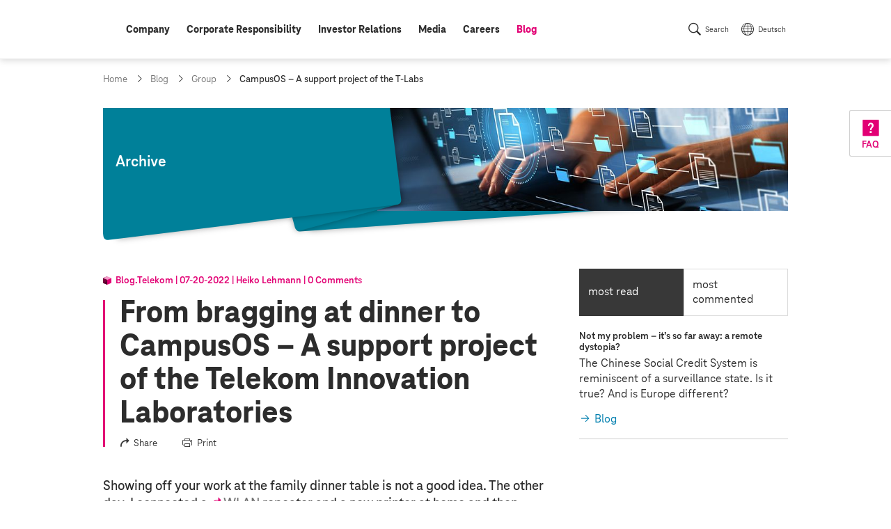

--- FILE ---
content_type: text/html;charset=UTF-8
request_url: https://www.telekom.com/en/blog/group/article/campusos-a-support-project-of-the-t-labs-1011646
body_size: 15103
content:
<!doctype html>
<html lang="en" class="colorscheme-light no-js"   >

<head >
<script>document.documentElement.className = document.documentElement.className.replace(/\bno-js\b/,'') + ' js';</script>
<script>
window.dtinfo={};
window.dtinfo.id="1011646";
window.dtinfo.type="COMArticleBlog";
</script> <meta charset="UTF-8"/>
<meta http-equiv="content-type" content="text/html; charset=utf-8">
<meta http-equiv="content-language" content="en">
<meta http-equiv="x-ua-compatible" content="ie=edge">
<title >From bragging at dinner to CampusOS – A support project of the Telekom Innovation Laboratories | Deutsche Telekom</title>
<meta name="description" content="
A support project of the Telekom Innovation Laboratories" />
<meta name="date" content="2022-07-20">
<meta name="page-topic" content="From bragging at dinner to CampusOS – A support project of the Telekom Innovation Laboratories">
<meta property="og:type" content="article"/>
<meta property="og:title" content="From bragging at dinner to CampusOS – A support project of the Telekom Innovation Laboratories"/>
<meta property="og:url" content="https://www.telekom.com/en/blog/group/article/campusos-a-support-project-of-the-t-labs-1011646"/>
<meta property="og:locale" content="en_DE"/>
<meta property="og:description" content="A support project of the Telekom Innovation Laboratories"/>
<meta property="og:image" content="https://www.telekom.com/resource/image/1011648/landscape_ratio2x1/3000/1500/e949665adde2d3650a3793c937521750/05EA1111F3328FF03DBE39077740AA8D/bi-220714-heiko-lehmann.jpg"/>
<meta name="twitter:image" content="https://www.telekom.com/resource/image/1011648/landscape_ratio2x1/3000/1500/e949665adde2d3650a3793c937521750/05EA1111F3328FF03DBE39077740AA8D/bi-220714-heiko-lehmann.jpg" />
<meta property="og:image:secure_url" content="https://www.telekom.com/resource/image/1011648/landscape_ratio2x1/3000/1500/e949665adde2d3650a3793c937521750/05EA1111F3328FF03DBE39077740AA8D/bi-220714-heiko-lehmann.jpg"/>
<meta name="twitter:site" content="https://www.telekom.com/en/blog/group/article/campusos-a-support-project-of-the-t-labs-1011646">
<meta property="fb:app_id" content="883623201814224">
<meta name="google-site-verification" content="KhQ_D6R3_X3JLXi087ytogFDfiYGg_utnA9RWJ8xdUU">
<meta name="google-site-verification" content="DEK_sTKNLoaEIRfOL9aN4YkodXCjHRB9dKDFR2oVfJU">
<meta name="author" content="Deutsche Telekom AG">
<meta name="publisher" content="Deutsche Telekom AG">
<meta name="company" content="Deutsche Telekom AG">
<meta name="reply-to" content="medien@telekom.de">
<meta name="distribution" content="global">
<meta name="revisit-after" content="period">
<meta name="twitter:card" content="summary_large_image">
<meta name="twitter:creator" content="Deutsche Telekom AG">
<meta property="og:type" content="article">
<meta name="keywords" content="5G,Disaggragation,Campus networks,Open RAN,WLAN,networks,CampusOS" />
<meta name="viewport" content="width=device-width, initial-scale=1"/>
<link rel="icon" href="/resource/crblob/1093970/f58449c3f626c8c3337949bfdfab0fab/favicon-ico-data.ico" sizes="any">
<link rel="icon" href="/resource/crblob/1021450/05272d789be738a790edff915a075ec4/favicon-svg-data.svg" type="image/svg+xml">
<link rel="apple-touch-icon" href="/resource/crblob/1021452/ad5c28cdbc4e452445cb1bb232b860c1/favicon-180x180-png-data.png">
<link rel="icon" type="image/png" sizes="192x192" href="/resource/crblob/1021454/ba522dc5a47eb048178994efa77205c5/favicon-192x192-png-data.png">
<link rel="icon" type="image/png" sizes="512x512" href="/resource/crblob/1021456/f0a9ea5e908c2fa6b4cce29a5b2f8425/favicon-512x512-png-data.png">
<link rel="canonical" href="https://www.telekom.com/en/blog/group/article/campusos-a-support-project-of-the-t-labs-1011646"/>
<link rel="alternate" hreflang="de" href="https://www.telekom.com/de/blog/konzern/artikel/campusos-ein-foerderprojekt-der-t-labs-1011638"/>
<link rel="alternate" hreflang="en" href="https://www.telekom.com/en/blog/group/article/campusos-a-support-project-of-the-t-labs-1011646"/>
<link rel="preload" href="/resource/crblob/1021682/ad396e353ff1ea0eccc2c156e663238e/teleneo-thin-woff-data.woff" as="font" type="font/woff" crossorigin="anonymous">
<link rel="prefetch" href="/resource/crblob/1021680/2fc1bb68d9930f87ea79e48f87238a60/teleneo-regularitalic-woff-data.woff" as="font" type="font/woff" crossorigin="anonymous">
<link rel="preload" href="/resource/crblob/1021674/cef4875f104fc282b3b458b2dcb80be9/teleneo-medium-woff-data.woff" as="font" type="font/woff" crossorigin="anonymous">
<link rel="prefetch" href="/resource/crblob/1021676/b467d6cdb9e76abd49532ecebfbe940b/teleneo-mediumitalic-woff-data.woff" as="font" type="font/woff" crossorigin="anonymous">
<link rel="preload" href="/resource/crblob/1021666/4700ef9398ecb245df8891cadae919ab/teleneo-bold-woff-data.woff" as="font" type="font/woff" crossorigin="anonymous">
<link rel="preload" href="/resource/crblob/1021670/9479a1f7ee32d142c54bb28c800b21f5/teleneo-extrabold-woff-data.woff" as="font" type="font/woff" crossorigin="anonymous">
<style type="text/css">
@font-face {
font-family: "TeleNeo";
font-style: normal;
font-weight: 200;
font-display: swap;
src: url("/resource/crblob/1021682/ad396e353ff1ea0eccc2c156e663238e/teleneo-thin-woff-data.woff") format("woff");
}
@font-face {
font-family: "TeleNeo";
font-style: italic;
font-weight: 400;
font-display: swap;
src: url("/resource/crblob/1021680/2fc1bb68d9930f87ea79e48f87238a60/teleneo-regularitalic-woff-data.woff") format("woff");
}
@font-face {
font-family: "TeleNeo";
font-style: normal;
font-weight: 600;
font-display: swap;
src: url("/resource/crblob/1021674/cef4875f104fc282b3b458b2dcb80be9/teleneo-medium-woff-data.woff") format("woff");
}
@font-face {
font-family: "TeleNeo";
font-style: italic;
font-weight: 600;
font-display: swap;
src: url("/resource/crblob/1021676/b467d6cdb9e76abd49532ecebfbe940b/teleneo-mediumitalic-woff-data.woff") format("woff");
}
@font-face {
font-family: "TeleNeo";
font-style: normal;
font-weight: 700;
font-display: swap;
src: url("/resource/crblob/1021666/4700ef9398ecb245df8891cadae919ab/teleneo-bold-woff-data.woff") format("woff");
}
@font-face {
font-family: "TeleNeo";
font-style: normal;
font-weight: 800;
font-display: swap;
src: url("/resource/crblob/1021670/9479a1f7ee32d142c54bb28c800b21f5/teleneo-extrabold-woff-data.woff") format("woff");
}
</style>
<link rel="stylesheet" href="/resource/themes/com/css/com-1021854-20.css" >
<script src="/resource/themes/com/js/chunkPathById-1021764-40.js" defer="false" ></script>
<script type="text/javascript">
window.onload = function () {
var xhr = new XMLHttpRequest();
xhr.open('GET', "/dynamic/service/guid/64", true);
xhr.send();
};
</script>
</head>
<body id="top" class="">
<header class="site-header">
<div class="header-wrapper">
<com-header class="header-navarea">
<div class="container">
<div class="navarea-wrapper">
<div class="navarea-content">
<div class="logo-area">
<div class="logo-area__inner">
<a href="/en" title="Home">
<svg focusable="false" role="img">
<use href="#brand__logo"></use>
</svg>
</a>
</div>
</div>
<nav class="nav-main desktop" aria-label="Main Navigation" data-subnav-label="Overview" data-level-up-label="go back one level of navigation">
<ul class="nav-list">
<li><a href="/en/company" class="level-1"><span>Company</span></a>
<nav class="subnav"><div class="subnav-wrapper">
<div class="items">
<a class="newCol level-2" href="/en/company/companyprofile/company-profile-625808" title="Company profile" ><span>Company profile</span></a><a class="level-2" href="/en/company/worldwide" title="Worldwide" ><span>Worldwide</span></a><a class="level-2" href="/en/company/topic-specials" title="Topic specials" ><span>Topic specials</span></a><a class="level-2" href="/en/company/data-privacy-and-security" title="Data privacy and security" ><span>Data privacy and security</span></a><a class="level-2" href="/en/company/digital-responsibility" title="Digital Responsibility" ><span>Digital Responsibility</span></a><a class="level-2" href="/en/company/management-unplugged" title="Management unplugged" ><span>Management unplugged</span></a><a class="newCol level-2" href="/en/company/strategy" title="Strategy" ><span>Strategy</span></a><a class="level-2" href="/en/company/management-and-corporate-governance" title="Management and Corporate Governance" ><span>Management and Corporate Governance</span></a><ul class="nav-list">
<li><a class="level-3" href="/en/company/management-and-corporate-governance/board-of-management" title="Board of Management" ><span>Board of Management</span></a></li>
<li><a class="level-3" href="/en/company/management-and-corporate-governance/supervisory-board" title="Supervisory Board" ><span>Supervisory Board</span></a></li>
<li><a
class="external external--module level-3"
target="_blank"
href="https://report.telekom.com/remuneration"
title="Link to external website: Remuneration"
><span>Remuneration</span></a></li>
<li><a class="level-3" href="/en/company/management-and-corporate-governance#1086370" title="Management and Corporate Governance" ><span>Reports and declarations</span></a></li>
</ul><a class="level-2" href="/en/company/works-council" title="Works council" ><span>Works council</span></a><a class="newCol level-2" href="/en/company/compliance" title="Compliance" ><span>Compliance</span></a><ul class="nav-list">
<li><a class="level-3" href="/en/company/compliance/code-of-conduct" title="Code of Conduct" ><span>Code of Conduct</span></a></li>
<li><a class="level-3" href="/en/company/compliance/whistleblowerportal" title="Whistleblowerportal - TellMe" ><span>Whistleblowerportal - TellMe</span></a></li>
</ul><a class="level-2" href="/en/company/human-resources" title="Human resources" ><span>Human resources</span></a><ul class="nav-list">
<li><a class="level-3" href="/en/company/human-resources/diversity" title="Diversity" ><span>Diversity</span></a></li>
</ul><a class="newCol level-2" href="/en/company/sponsoring" title="Sponsoring" ><span>Sponsoring</span></a><a class="level-2" href="/en/company/brand" title="Brand" ><span>Brand</span></a><a class="level-2" href="/en/company/global-procurement" title="Procurement" ><span>Procurement</span></a> </div> <a title="close menu" class="layer-close" href="#"></a>
</div></nav></li>
<li><a href="/en/corporate-responsibility" class="level-1"><span>Corporate Responsibility</span></a>
<nav class="subnav"><div class="subnav-wrapper">
<div class="items">
<a class="newCol level-2" href="/en/corporate-responsibility/our-approach" title="Our approach" ><span>Our approach</span></a><ul class="nav-list">
<li><a class="level-3" href="/en/corporate-responsibility/governance/details/our-approach-353746" title="CR Strategy" ><span>CR Strategy</span></a></li>
<li><a class="level-3" href="/en/company/digital-responsibility/cdr" title="Corporate Digital Responsibility" ><span>Corporate Digital Responsibility</span></a></li>
<li><a class="level-3" href="/en/corporate-responsibility/our-approach/awards" title="Corporate Responsibility Awards" ><span>Corporate Responsibility Awards</span></a></li>
<li><a class="level-3" href="/en/corporate-responsibility/our-approach/sustainability-label" title="Sustainability Label" ><span>Sustainability Label</span></a></li>
<li><a class="level-3" href="/en/corporate-responsibility/corporate-responsibility/sustainable-development-goals-sdgs--353750" title="Sustainable Development Goals" ><span>Sustainable Development Goals</span></a></li>
</ul><a class="level-2" href="/en/corporate-responsibility/quicklinks" title="Quicklinks" ><span>Quicklinks</span></a><ul class="nav-list">
<li><a class="level-3" href="/en/investor-relations/esg" title="ESG / Social responsible investment (SRI)" ><span>For Analysts</span></a></li>
<li><a class="level-3" href="/en/corporate-responsibility/corporate-responsibility/service-for-tenders-1031716" title="Frequently asked questions about sustainability" ><span>For tenders</span></a></li>
<li><a class="level-3" href="/en/corporate-responsibility/quicklinks/recommended-content" title="Recommended content" ><span>Recommended content</span></a></li>
</ul><a class="newCol level-2" href="/en/corporate-responsibility/environment" title="Environment" ><span>Environment</span></a><ul class="nav-list">
<li><a class="level-3" href="/en/corporate-responsibility/environment/details/reducing-co2-355308" title="CO2 Reduction" ><span>CO2 Reduction</span></a></li>
<li><a class="level-3" href="/en/corporate-responsibility/environment/details/circular-economy-355316" title="Circular Economy" ><span>Circular Economy</span></a></li>
<li><a class="level-3" href="/en/corporate-responsibility/environment/details/biodiversity-and-afforestation-1031782" title="Biodiversity and Water" ><span>Biodiversity and Water</span></a></li>
<li><a class="level-3" href="/en/corporate-responsibility/environment/mobile-communications-and-health" title="Mobile Communications and Health" ><span>Mobile Communications and Health</span></a></li>
<li><a class="level-3" href="/en/corporate-responsibility/governance/details/definitely-environmentally-friendly-355320" title="Certifications" ><span>Certifications</span></a></li>
</ul><a class="newCol level-2" href="/en/corporate-responsibility/social-commitment" title="Social Commitment" ><span>Social Commitment</span></a><ul class="nav-list">
<li><a class="level-3" href="/en/corporate-responsibility/corporate-responsibility/we-shape-the-digital-society-355366" title="Digital society" ><span>Digital society</span></a></li>
<li><a class="level-3" href="/en/corporate-responsibility/social-commitment/human-rights" title="Human Rights" ><span>Human Rights</span></a></li>
<li><a class="level-3" href="/en/corporate-responsibility/social-commitment/responsible-employer" title="Responsible Employer" ><span>Responsible Employer</span></a></li>
<li><a class="level-3" href="/en/company/human-resources/diversity" title="Diversity" ><span>Diversity</span></a></li>
<li><a class="level-3" href="/en/corporate-responsibility/social-commitment/engagement-telekom" title="engagement@telekom" ><span>engagement@telekom</span></a></li>
</ul><a class="newCol level-2" href="/en/corporate-responsibility/governance" title="Governance" ><span>Governance</span></a><ul class="nav-list">
<li><a class="level-3" href="/en/corporate-responsibility/governance/details/sustainable-finance-1031996" title="Sustainable Finance" ><span>Sustainable Finance</span></a></li>
<li><a class="level-3" href="/en/corporate-responsibility/governance/details/sustainable-supply-chains-355304" title="Sustainable supply chains" ><span>Sustainable supply chains</span></a></li>
<li><a class="newCol level-3" href="/en/company/compliance" title="Compliance" ><span>Compliance</span></a></li>
<li><a class="level-3" href="/en/corporate-responsibility/governance/details/risk-management-1042610" title="Risk Management" ><span>Risk Management</span></a></li>
<li><a class="level-3" href="/en/company/data-privacy-and-security" title="Data privacy and security" ><span>Data Privacy and Security</span></a></li>
<li><a class="level-3" href="/en/corporate-responsibility/governance/details/stakeholder-management-355298" title="Stakeholder Engagement" ><span>Stakeholder Engagement</span></a></li>
<li><a class="level-3" href="/en/corporate-responsibility/governance/protection-of-minors" title="Protection of Minors" ><span>Protection of Minors</span></a></li>
</ul> </div><article aria-label="CR Report" class="module subnavteaser" >
<a class="anchor" name="1031892"></a>
<div class="container-adaptive">
<div class="module-wrapper">
<a class="module-link" title="Link to external website: Corporate Responsibility Report" href="https://report.telekom.com/cr-report/2024" target="_blank"></a> <div class="content-wrapper">
<figure class="media">
<div class="cm-image-wrapper">
<img class="cm-image cm-image--loading rs_skip cm-image--loading cm-image--responsive" data-cm-responsive-image="[{&quot;name&quot;:&quot;landscape_ratio16x9&quot;,&quot;ratioWidth&quot;:16,&quot;ratioHeight&quot;:9,&quot;linksForWidth&quot;:{&quot;320&quot;:&quot;/resource/image/1092292/landscape_ratio16x9/320/180/619fd9e3c521c434f0f932b3af30713d/09C8E9FDB39A024D0CFCC18901F4BE2D/bi-cr-report-online-2024-en.jpg&quot;,&quot;768&quot;:&quot;/resource/image/1092292/landscape_ratio16x9/768/432/619fd9e3c521c434f0f932b3af30713d/DE5A31FE2BDCAF0A07FFA2E8086CB695/bi-cr-report-online-2024-en.jpg&quot;,&quot;1008&quot;:&quot;/resource/image/1092292/landscape_ratio16x9/1008/567/619fd9e3c521c434f0f932b3af30713d/782C88E474A0FAF3EE9CEF2758B057B9/bi-cr-report-online-2024-en.jpg&quot;,&quot;1296&quot;:&quot;/resource/image/1092292/landscape_ratio16x9/1296/729/619fd9e3c521c434f0f932b3af30713d/58981F9222C176A53CC9722F1DDCDACB/bi-cr-report-online-2024-en.jpg&quot;,&quot;3000&quot;:&quot;/resource/image/1092292/landscape_ratio16x9/3000/1688/619fd9e3c521c434f0f932b3af30713d/F1261B06D3DDDF38B7DF37B74D53D4B0/bi-cr-report-online-2024-en.jpg&quot;}}]"
data-cm-retina-image="true"
alt="CR Report 2024" title="CR Report 2024 (© Deutsche Telekom)"
data-ratio="landscape_ratio16x9"
/>
<!-- RSPEAK_STOP -->
<noscript>
<img
src="/resource/image/1092292/landscape_ratio16x9/320/180/619fd9e3c521c434f0f932b3af30713d/09C8E9FDB39A024D0CFCC18901F4BE2D/bi-cr-report-online-2024-en.jpg" alt="CR Report 2024" title="CR Report 2024 (© Deutsche Telekom)"
/>
</noscript>
<!-- RSPEAK_START -->
</div>
</figure>
<div class="content">
<div class="text">
<p class="hl" >CR Report</p>
</div>
</div>
</div>
</div>
</div>
</article> <a title="close menu" class="layer-close" href="#"></a>
</div></nav></li>
<li><a href="/en/investor-relations" class="level-1"><span>Investor Relations</span></a>
<nav class="subnav"><div class="subnav-wrapper">
<div class="items">
<a class="newCol level-2" href="/en/investor-relations/reasons-to-invest-" title="Reasons to invest " ><span>Reasons to invest </span></a><a class="level-2" href="/en/investor-relations/company" title="Company" ><span>Company</span></a><ul class="nav-list">
<li><a class="level-3" href="/en/investor-relations/company/basic-information-structure" title="Basic information &amp; structure" ><span>Basic information &amp; structure</span></a></li>
<li><a class="level-3" href="/en/investor-relations/company/outlook-financial-strategy" title="Outlook &amp; Financial strategy" ><span>Outlook &amp; Financial strategy</span></a></li>
</ul><a class="level-2" href="/en/investor-relations/share" title="Share" ><span>Share</span></a><ul class="nav-list">
<li><a class="level-3" href="/en/investor-relations/share/chart" title="Chart" ><span>Chart</span></a></li>
<li><a class="level-3" href="/en/investor-relations/share/dividend" title="Dividend" ><span>Dividend</span></a></li>
<li><a class="level-3" href="/en/investor-relations/share/shareholder-structure" title="Shareholder structure" ><span>Shareholder structure</span></a></li>
<li><a class="level-3" href="/en/investor-relations/investor-relations/announcement-of-share-buy-back-2026-1100658" title="Share buy-back program 2026" ><span>Share buy-back program 2026</span></a></li>
</ul><a class="level-2" href="/en/investor-relations/debt-market" title="Debt Market" ><span>Debt Market</span></a><ul class="nav-list">
<li><a class="level-3" href="/en/investor-relations/debt-market/bonds-disclaimer" title="Bonds" ><span>Bonds</span></a></li>
<li><a class="level-3" href="/en/investor-relations/debt-market/debt-capital-strategy#426176" title="Debt capital strategy" ><span>Ratings</span></a></li>
</ul><a class="newCol level-2" href="/en/investor-relations/publications" title="Publications" ><span>Publications</span></a><ul class="nav-list">
<li><a class="level-3" href="/en/investor-relations/publications/downloads" title="Downloads" ><span>Downloads</span></a></li>
<li><a class="level-3" href="/en/investor-relations/publications/financial-results" title="Quarterly results" ><span>Quarterly results</span></a></li>
<li><a class="level-3" href="/en/investor-relations/publications/consensus" title="Consensus" ><span>Consensus</span></a></li>
<li><a
class="external external--module level-3"
target="_blank"
href="https://report.telekom.com/annual-report-2024/"
title="Link to external website: Annual Report 2024 (online)"
><span>Annual Report 2024 (online)</span></a></li>
<li><a
class="external external--module level-3"
target="_blank"
href="https://www.youtube.com/channel/UCt5ngfCsXQvQLNY2YdYlc_g"
title="Link to external website: Videos (Youtube @DT_IR)"
><span>Videos (Youtube @DT_IR)</span></a></li>
<li><a class="level-3" href="/en/investor-relations/publications/investor-presentation" title="Company presentation for investors" ><span>Company presentation for investors</span></a></li>
<li><a class="level-3" href="/en/investor-relations/publications/capital-markets-days" title="Capital Markets Days" ><span>Capital Markets Days</span></a></li>
<li><a class="level-3" href="/en/investor-relations/publications/webinars" title="Webinars" ><span>Webinars</span></a></li>
<li><a class="level-3" href="/en/investor-relations/publications/voting-rights-announcements" title="Voting Rights Announcements" ><span>Voting Rights Announcements</span></a></li>
</ul><a class="level-2" href="/en/investor-relations/esg" title="ESG / Social responsible investment (SRI)" ><span>ESG / Social responsible investment (SRI)</span></a><ul class="nav-list">
<li><a class="level-3" href="/en/investor-relations/esg/sustainability-day-2022" title="Sustainability Day 2022" ><span>Sustainability Day 2022</span></a></li>
<li><a
class="external external--module level-3"
target="_blank"
href="https://www.cr-report.telekom.com"
title="Link to external website: Corporate Responsibility Report"
><span>Corporate Responsibility Report</span></a></li>
</ul><a class="newCol level-2" href="/en/investor-relations/shareholders-meeting" title="Shareholders&#39; Meeting" ><span>Shareholders&#39; Meeting</span></a><a class="level-2" href="/en/investor-relations/management-and-corporate-governance" title="Management and Corporate Governance" ><span>Management and Corporate Governance</span></a><ul class="nav-list">
<li><a class="level-3" href="/en/investor-relations/management-and-corporate-governance/board-of-management" title="Board of Management" ><span>Board of Management</span></a></li>
<li><a class="level-3" href="/en/investor-relations/management-and-corporate-governance/supervisory-board" title="Supervisory Board" ><span>Supervisory Board</span></a></li>
<li><a
class="external external--module level-3"
target="_blank"
href="https://report.telekom.com/remuneration"
title="Link to external website: Remuneration"
><span>Remuneration</span></a></li>
<li><a class="level-3" href="/en/company/management-and-corporate-governance#1086370" title="Management and Corporate Governance" ><span>Reports and declarations</span></a></li>
</ul><a class="level-2" href="/en/investor-relations/private-investors" title="Private Investors" ><span>Private Investors</span></a><a class="newCol level-2" href="/en/investor-relations/financial-calendar" title="Financial Calendar" ><span>Financial Calendar</span></a><a class="newCol level-2" href="/en/investor-relations/service" title="Service" ><span>Service</span></a><ul class="nav-list">
<li><a class="level-3" href="/en/investor-relations/service/frequently-asked-questions" title="Frequently asked questions" ><span>Frequently asked questions</span></a></li>
<li><a class="level-3" href="/en/investor-relations/service/internet-dialog" title="Internet Dialog" ><span>Internet Dialog</span></a></li>
<li><a class="level-3" href="/en/investor-relations/service/awards" title="IR Awards" ><span>IR Awards</span></a></li>
</ul><a class="newCol level-2" href="/en/investor-relations/ir-contacts" title="Investor Relations contacts" ><span>Investor Relations contacts</span></a> </div><article class="module subnavteaser" >
<a class="anchor" name="427678"></a>
<div class="container-adaptive">
<div class="module-wrapper">
<a class="module-link" title="Link to external website: Videos (Youtube @DT_IR)" href="https://www.youtube.com/channel/UCt5ngfCsXQvQLNY2YdYlc_g" target="_blank"></a> <div class="content-wrapper">
<figure class="media">
<div class="cm-image-wrapper">
<img class="cm-image cm-image--loading rs_skip cm-image--loading cm-image--responsive" data-cm-responsive-image="[{&quot;name&quot;:&quot;landscape_ratio16x9&quot;,&quot;ratioWidth&quot;:16,&quot;ratioHeight&quot;:9,&quot;linksForWidth&quot;:{&quot;320&quot;:&quot;/resource/image/438644/landscape_ratio16x9/320/180/16b7bbaa8b99dd42aa6d0424547a71/49106F0BE0CA1CC093E2F93FEE17CA71/bi-flyout-x.jpg&quot;,&quot;768&quot;:&quot;/resource/image/438644/landscape_ratio16x9/768/432/16b7bbaa8b99dd42aa6d0424547a71/8C308719D6E0AE3315FDAC1BC770A50A/bi-flyout-x.jpg&quot;,&quot;1008&quot;:&quot;/resource/image/438644/landscape_ratio16x9/1008/567/16b7bbaa8b99dd42aa6d0424547a71/425591F68F60FCC324F2B470B11FDC59/bi-flyout-x.jpg&quot;,&quot;1296&quot;:&quot;/resource/image/438644/landscape_ratio16x9/1296/729/16b7bbaa8b99dd42aa6d0424547a71/CF238AA601B32184621D1FBEE1CA3444/bi-flyout-x.jpg&quot;,&quot;3000&quot;:&quot;/resource/image/438644/landscape_ratio16x9/3000/1688/16b7bbaa8b99dd42aa6d0424547a71/2D38BE07E263F37FB7963A773BDE9D39/bi-flyout-x.jpg&quot;}}]"
data-cm-retina-image="true"
alt="Picture Flyout Teaser Contact" title="Contact"
data-ratio="landscape_ratio16x9"
/>
<!-- RSPEAK_STOP -->
<noscript>
<img
src="/resource/image/438644/landscape_ratio16x9/320/180/16b7bbaa8b99dd42aa6d0424547a71/49106F0BE0CA1CC093E2F93FEE17CA71/bi-flyout-x.jpg" alt="Picture Flyout Teaser Contact" title="Contact"
/>
</noscript>
<!-- RSPEAK_START -->
</div>
</figure>
</div>
</div>
</div>
</article> <a title="close menu" class="layer-close" href="#"></a>
</div></nav></li>
<li><a href="/en/media" class="level-1"><span>Media</span></a>
<nav class="subnav"><div class="subnav-wrapper">
<div class="items">
<a class="newCol level-2" href="/en/media/media-contacts" title="Media contacts" ><span>Media contacts</span></a><a class="level-2" href="/en/media/media-information" title="Media information" ><span>Media information</span></a><a class="level-2" href="/en/media/media-calendar" title="Media calendar" ><span>Media calendar</span></a><a class="newCol level-2" href="/en/media/mediacenter" title="Mediacenter" ><span>Mediacenter</span></a><ul class="nav-list">
<li><a class="level-3" href="/en/media/mediacenter/images" title="Images" ><span>Images</span></a></li>
<li><a class="level-3" href="/en/media/mediacenter/infographics" title="Infographics" ><span>Infographics</span></a></li>
<li><a class="level-3" href="/en/media/mediacenter/b-roll" title="B-Roll" ><span>B-Roll</span></a></li>
<li><a class="level-3" href="/en/media/mediacenter/media-kits" title="Media kits" ><span>Media kits</span></a></li>
</ul><a class="newCol level-2" href="/en/media/publications" title="Publications" ><span>Publications</span></a><a class="level-2" href="/en/media/video" title="Videos" ><span>Videos</span></a> </div> <a title="close menu" class="layer-close" href="#"></a>
</div></nav></li>
<li><a href="/en/careers" class="level-1"><span>Careers</span></a></li>
<li><a href="/en/blog" class="active level-1"><span class="sr-only">active: </span><span>Blog</span></a>
<nav class="subnav"><div class="subnav-wrapper">
<div class="items">
<a class="newCol active level-2" href="/en/blog/group" title="Group" ><span>Group</span></a><a class="level-2" href="/en/blog/digital-future" title="Digital future" ><span>Digital future</span></a> </div> <a title="close menu" class="layer-close" href="#"></a>
</div></nav></li>
</ul> </nav>
<nav class="nav-meta" aria-label="Navigation">
<ul class="nav-list">
<li class="nav-search-listitem">
<a class="nav-search" title="" href="/en/search-this-website" data-showhide="show" data-subscription="mainnav.desktop,mainnav.mobile" data-setfocus="true">Search</a>
<nav class="subnav search">
<div class="subnav-wrapper">
<form method="get" action="/en/search-this-website">
<fieldset>
<legend></legend>
<div class="searchrow">
<label>
<span class="labeltext">Search term</span>
<input aria-label="mit Auswahlhilfe" type="search" name="query" value="" placeholder="What are you looking for?" data-cm-url="/service/suggest/en/1730"/>
</label>
<button class="btn btn-default" title="Please, set multiple word expressions or phrases in quotation marks. E.g. ?Investor Relations&quot;" type="submit">Search</button>
<a href="#" class="layer-close" title="Close search"></a>
</div>
</fieldset>
</form>
</div>
</nav>
</li><li class="nav-language-listitem"><a class="nav-language" href="https://www.telekom.com/de/blog/konzern/artikel/campusos-ein-foerderprojekt-der-t-labs-1011638">Deutsch</a></li> </ul>
</nav>
<a class="nav-show" href="#" title="show navigation">Menu</a>
<a class="nav-hide" href="#" data-init="false" title="hide navigation"></a>
</div>
</div>
</div>
</com-header>
</div>
</header>
<main class="site-main">
<div class="module id03 breadcrumb"><div class="container">
<ul>
<li>
<a href="/en" title="Home" ><span>Home</span></a> </li>
<li>
<a href="/en/blog" title="Blog" ><span>Blog</span></a> </li>
<li>
<a href="/en/blog/group" title="Group" ><span>Group</span></a> </li>
<li ><p><span class="sr-only">current page: </span>CampusOS – A support project of the T-Labs</p></li>
</ul>
</div></div><article class="module id86 archive">
<div class="container-adaptive">
<div class="module-wrapper">
<div class="content-wrapper">
<div class="shape shape--background"></div>
<div class="shape shape--foreground"></div>
<figure class="media">
<div class="cm-image-wrapper">
<img class="cm-image cm-image--loading rs_skip cm-image--loading cm-image--responsive" data-cm-responsive-image="[{&quot;name&quot;:&quot;landscape_ratio4x1&quot;,&quot;ratioWidth&quot;:4,&quot;ratioHeight&quot;:1,&quot;linksForWidth&quot;:{&quot;320&quot;:&quot;/resource/image/1022618/landscape_ratio4x1/320/80/f2ef3017fc58180b3288bc2a3ad6781/8837E8B447BB86E9B0177BBB669327C4/bi-news-achiv-default.jpg&quot;,&quot;768&quot;:&quot;/resource/image/1022618/landscape_ratio4x1/768/192/f2ef3017fc58180b3288bc2a3ad6781/CF4E6E21239AE9F46B3ABC20ECB46F97/bi-news-achiv-default.jpg&quot;,&quot;1008&quot;:&quot;/resource/image/1022618/landscape_ratio4x1/1008/252/f2ef3017fc58180b3288bc2a3ad6781/530A8E0BFD422C23BF1E6214B3E5C30E/bi-news-achiv-default.jpg&quot;,&quot;1296&quot;:&quot;/resource/image/1022618/landscape_ratio4x1/1296/324/f2ef3017fc58180b3288bc2a3ad6781/DE74D28FAEC83CC2BAE1F3F001928990/bi-news-achiv-default.jpg&quot;,&quot;3000&quot;:&quot;/resource/image/1022618/landscape_ratio4x1/3000/750/f2ef3017fc58180b3288bc2a3ad6781/334B42ABE1B92EE268C307526BB304AB/bi-news-achiv-default.jpg&quot;}},{&quot;name&quot;:&quot;landscape_ratio2x1&quot;,&quot;ratioWidth&quot;:2,&quot;ratioHeight&quot;:1,&quot;linksForWidth&quot;:{&quot;320&quot;:&quot;/resource/image/1022618/landscape_ratio2x1/320/160/6d59657a3aa84d6ce5bc8d2bac24c169/49B9386E8543AFA8CE41A088EEC46505/bi-news-achiv-default.jpg&quot;,&quot;600&quot;:&quot;/resource/image/1022618/landscape_ratio2x1/600/300/6d59657a3aa84d6ce5bc8d2bac24c169/284646CA991F7D1F1E8EEA97645B5415/bi-news-achiv-default.jpg&quot;,&quot;768&quot;:&quot;/resource/image/1022618/landscape_ratio2x1/768/384/6d59657a3aa84d6ce5bc8d2bac24c169/F4FF06D3EBA007D0FF1AEAD4E5096253/bi-news-achiv-default.jpg&quot;,&quot;1008&quot;:&quot;/resource/image/1022618/landscape_ratio2x1/1008/504/6d59657a3aa84d6ce5bc8d2bac24c169/7127155F968EE169C21B11B571298779/bi-news-achiv-default.jpg&quot;,&quot;1296&quot;:&quot;/resource/image/1022618/landscape_ratio2x1/1296/648/6d59657a3aa84d6ce5bc8d2bac24c169/9C320035A01F934D53937F64C25171AF/bi-news-achiv-default.jpg&quot;,&quot;3000&quot;:&quot;/resource/image/1022618/landscape_ratio2x1/3000/1500/6d59657a3aa84d6ce5bc8d2bac24c169/EA578D3763196DEEAB132E0F0B119E61/bi-news-achiv-default.jpg&quot;}}]"
data-cm-retina-image="true"
alt="Archive" title="Archive"
data-ratio="landscape_ratio4x1"
data-ratio-xs="landscape_ratio2x1"
/>
<!-- RSPEAK_STOP -->
<noscript>
<img
src="/resource/image/1022618/landscape_ratio4x1/320/80/f2ef3017fc58180b3288bc2a3ad6781/8837E8B447BB86E9B0177BBB669327C4/bi-news-achiv-default.jpg" alt="Archive" title="Archive"
/>
</noscript>
<!-- RSPEAK_START -->
</div> </figure>
<div class="content">
<div class="text">
<h2 class="hl">Archive</h2>
</div>
</div>
</div>
</div>
</div>
</article><div class="container"><div class="row">
<div class="col-md-8"><div class="content-main" id="readspeakercontent">
<div class="wrapper rs_preserve">
<article class="id48 module blog" >
<div class="container-adaptive">
<header class="extended">
<div class="meta">
<p class="category">Blog.Telekom</p>
<time datetime="2022-07-20T10:00+0200" itemprop="datePublished">07‑20‑2022</time> <address class="author"><a href="/en/blog/article/heiko-lehmann-1011642" title="Heiko Lehmann" ><span>Heiko Lehmann</span></a></address>
<p class="comment-count" rel="js-comment-count"><a href="#comments">0 Comments</a></p></div> <div class="content">
<h1 >From bragging at dinner to CampusOS – A support project of the Telekom Innovation Laboratories</h1>
<div class="id50 module">
<ul>
<li>
<a class="rs_skip overlay-trigger role-show-target"
data-overlay='{
"type":"popover",
"style":"article-header",
"datasrc":{
"type": "dom",
"format": "html",
"src": "next"},
"strings":{
"close": "Close layer",
"start":"You are at the top of an open layer"
}
}'
title="Share"
href="#"><i class="icon icon-forward"></i>Share</a>
<div class="overlay-content">
<div class="module socialshare">
<ul class="socialshare__list">
<li class="socialshare__listitem">
<a class="socialshare__link" data-share-service="linkedin" data-share-url="https://www.linkedin.com/sharing/share-offsite/?&url=[[url]]" target="_blank" title="Share with LinkedIn">
<span class="icon icon-linkedin"></span>
</a>
</li>
<li class="socialshare__listitem">
<a class="socialshare__link" data-share-service="twitter" data-share-url="https://twitter.com/intent/tweet?&url=[[url]]" target="_blank" title="Share with Twitter">
<span class="icon icon-twitter"></span>
</a>
</li>
<li class="socialshare__listitem">
<a class="socialshare__link" data-share-service="xing" data-share-url="https://www.xing.com/spi/shares/new?&url=[[url]]" target="_blank" title="Share with Xing">
<span class="icon icon-xing"></span>
</a>
</li>
<li class="socialshare__listitem">
<a class="socialshare__link" data-share-service="facebook" data-share-url="https://www.facebook.com/sharer/sharer.php?&u=[[url]]" target="_blank" title="Share with Facebook">
<span class="icon icon-facebook"></span>
</a>
</li>
<li class="socialshare__listitem">
<a class="socialshare__link" data-share-service="mail" data-share-url="mailto:?subject=Do you already know this interesting article on telekom.com??&body=Dear Ladies and Gentlemen,%0D%0A%0D%0Afrom the website www.telekom.com the following article is recommended for you:%0D%0A[[url]]%0D%0A%0D%0ABest regards,%0D%0AYour Deutsche Telekom" target="_blank" title="Share by e-mail">
<span class="icon icon-mail"></span>
</a>
</li>
</ul>
</div>
</div> </li>
<li><a href="javascript:window.print();" class="rs_skip"><i class="icon icon-print"></i>Print</a></li>
<li>
<a href="#" class="check-readspeaker-settings hidden" rel="js-cookie-optin-set" title="Text readout is not available, please change marketing cookie settings"><i class="icon icon-speaker-off"></i>Text readout is not available, please change marketing cookie settings</a>
<a class="rs_skip overlay-trigger js-read-out-button hidden"
data-overlay='{
"type":"popover",
"style":"article-header",
"datasrc":{
"type": "dom",
"format": "html",
"src": "next"},
"strings":{
"close": "Close layer",
"start":"You are at the top of an open layer"
}
}' title="Read out" href="#"><i class="icon icon-speaker-on"></i>Read out</a>
<div class="overlay-content">
<div class="module readspeaker article-header">
<div class="rs_skip rsbtn_colorskin rsbtn_telekomskin rs_preserve" id="readspeaker-button-wr">
<a rel="nofollow" aria-hidden="true" href="https://app-eu.readspeaker.com/cgi-bin/rsent?customerid=4779&amp;lang=en&amp;readid=readspeakercontent&amp;url=https://www.telekom.com/en/blog/group/article/campusos-a-support-project-of-the-t-labs-1011646" title="Read out" id="readspeaker-button" accesskey="L" class="rsbtn_play"></a>
</div>
</div>
</div> </li>
</ul>
</div> </div>
</header>
<section>
<div class="richtext" >
<p class="opening">Showing off your work at the family dinner table is not a good idea. The other day, I connected a <a class="glossary-item overlay-trigger"
data-overlay='{ "type":"popover",
"style":"glossary",
"datasrc":{
"type": "ajax",
"format": "html",
"src": "/ajax/en/381666"
},
"strings":{
"close": "Close layer",
"start": "You are at the top of an open layer",
"error": "An error has occurred while loading the glossary."}
}'
href="/en/glossary#glossar381666">WLAN</a> repeater and a new printer at home and then announced over dinner that we now almost had a real little campus network at home. And, by the way, I would be doing some very serious research on that at the <a
class="external external--module"
target="_blank"
href="https://laboratories.telekom.com/"
title="Link to external website: Telekom Laboratories"
><span>Telekom Innovation Laboratories (T-Labs)</span></a>. The expected answer was, of course, that I should research the washing up first.</p><p>But then we got to talking - about how the provision of a "network" is now taken for granted, at any time and any place, with sufficient bandwidth. About what the responsibility of a network operator is, and what a "campus" is, a private area on which locally limited telecommunication networks can be created under the responsibility of the owner. In the old poetic language of telecommunication there was a word "network termination" - it means the point where the responsibility of the network operator ends and the private world of the property owner begins. A word from the world of copper wires and dials that somehow sounds a bit like an old movie in black and white with Humphrey Bogart and Ingrid Bergman. Campus networks are beyond this "termination" and would therefore not really be our "business". But since electromagnetic waves do not simply stop propagating at a property boundary; since Telekom's expertise in network planning, operation and security can obviously be very helpful for the campus context; since the architecture of our <a class="glossary-item overlay-trigger"
data-overlay='{ "type":"popover",
"style":"glossary",
"datasrc":{
"type": "ajax",
"format": "html",
"src": "/ajax/en/440406"
},
"strings":{
"close": "Close layer",
"start": "You are at the top of an open layer",
"error": "An error has occurred while loading the glossary."}
}'
href="/en/glossary#glossar440406">5G</a> networks offers many potential synergies, it can, or should, be our business to provide offerings on the campus network market. </p>
<div class="richtextembed">
<div class="module image id17">
<a class="anchor" name="1011648"></a>
<div class="container-adaptive">
<div class="module-wrapper">
<figure class="content-wrapper">
<div class="media">
<div class="cm-image-wrapper">
<img class="cm-image cm-image--loading rs_skip cm-image--loading cm-image--responsive" data-cm-responsive-image="[{&quot;name&quot;:&quot;landscape_ratio4x3&quot;,&quot;ratioWidth&quot;:4,&quot;ratioHeight&quot;:3,&quot;linksForWidth&quot;:{&quot;320&quot;:&quot;/resource/image/1011648/landscape_ratio4x3/320/240/16b9f819e82dd043861e7d5f9de4776a/D3CD43405E5F06BB623B9A63C473D838/bi-220714-heiko-lehmann.jpg&quot;,&quot;768&quot;:&quot;/resource/image/1011648/landscape_ratio4x3/768/576/16b9f819e82dd043861e7d5f9de4776a/D3336F645003FFBC4936156C45E94C68/bi-220714-heiko-lehmann.jpg&quot;,&quot;1008&quot;:&quot;/resource/image/1011648/landscape_ratio4x3/1008/756/16b9f819e82dd043861e7d5f9de4776a/106A552867EFB05F6F1FC358C0DEB396/bi-220714-heiko-lehmann.jpg&quot;,&quot;1296&quot;:&quot;/resource/image/1011648/landscape_ratio4x3/1296/972/16b9f819e82dd043861e7d5f9de4776a/EAD3F3108404744ECBC715385807B109/bi-220714-heiko-lehmann.jpg&quot;,&quot;3000&quot;:&quot;/resource/image/1011648/landscape_ratio4x3/3000/2250/16b9f819e82dd043861e7d5f9de4776a/B46C3AD9D218417E8906384C4955B120/bi-220714-heiko-lehmann.jpg&quot;}}]"
data-cm-retina-image="true"
alt="Heiko Lehmann" title="Heiko Lehmann"
data-ratio="landscape_ratio4x3"
/>
<!-- RSPEAK_STOP -->
<noscript>
<img
src="/resource/image/1011648/landscape_ratio4x3/320/240/16b9f819e82dd043861e7d5f9de4776a/D3CD43405E5F06BB623B9A63C473D838/bi-220714-heiko-lehmann.jpg" alt="Heiko Lehmann" title="Heiko Lehmann"
/>
</noscript>
<!-- RSPEAK_START -->
</div>
</div>
<span class="RS_MESSAGE">
<!-- Description of picture: -->
</span>
<figcaption class="content">
<div class="text">
<div class="richtext">
<p>
<span class="caption"> Heiko Lehmann
</span>
</p>
</div>
</div>
</figcaption>
</figure>
</div>
</div>
</div></div>
<p>A very recent spin is being put on this market by the megatrend of <a target="_blank" href="/en/company/details/easy-simple-network-disaggregation-593822" title="Easy and simple: Network Disaggregation" ><span>disaggregation</span></a>: until now, there have been turnkey total solutions for radio technology.  These are - if you will - being "taken apart" or disaggregated. They are divided into individual components whose interaction is ensured by the precise description and standardization of the interfaces. These components can then come from a wide variety of suppliers. From traditional equipment suppliers as well as young startups that simply had a clever idea. Such an open system is more agile, more innovation-friendly and - so the expectation - also more cost-effective than the conventional monoliths.  Telekom is one of the leading international network operators in promoting this approach: the keyword is Open RAN. <br/>In the CampusOS project funded by the Ministry of Economics, a large consortium of industrial heavyweights, SMEs and leading research institutions is investigating how campus networks can be offered efficiently and securely in a disaggregated design. The goal is a modular product "Made in Germany" that can provide the appropriate configuration for the most diverse use cases of campus networks. The spectrum of requirements ranges from simple connectivity for employee communications to maximum availability and very low latencies in industrial contexts, e.g., robotics applications in factory floors. Telekom's contribution to this project is to provide components for this "construction kit": for example, Telekom's Edge <a class="glossary-item overlay-trigger"
data-overlay='{ "type":"popover",
"style":"glossary",
"datasrc":{
"type": "ajax",
"format": "html",
"src": "/ajax/en/381510"
},
"strings":{
"close": "Close layer",
"start": "You are at the top of an open layer",
"error": "An error has occurred while loading the glossary."}
}'
href="/en/glossary#glossar381510">Cloud</a> offers a reliable and efficient environment for computing services from the campus network. Tried and tested security concepts can be adapted for campus networks, or new simulation systems (the trendy word is "digital twin") enable optimization of the configuration and performance parameter design of individual campus networks. With the help of network slicing in 5G networks, Telekom provides a technology that can provision campus networks simply and at the push of a button. This makes Telekom the frontrunner of the campus network market. <br/>Our family dinner table after my little brag presented the challenge of explaining campus networks and T-Labs research in an granny-compatible way. That took a little longer than this column, but it worked. I did the dishes anyway ...   </p><p class="infobox"><span class="hl">On <a
class="external external--module"
target="_blank"
href="https://laboratories.telekom.com/"
title="Link to external website: Telekom Laboratories"
><span>topic</span></a></span><a
class="external external--module"
target="_blank"
href="https://laboratories.telekom.com/"
title="Link to external website: Telekom Laboratories"
><span>Telekom Innovation Laboratories (T-Labs)</span></a></p> </div>
</section>
</div>
</article>
<span class="anchor_target"><a class="anchor" name="rating" tabindex="-1"></a></span>
<div class="cm-fragment" data-cm-fragment="/dynamic/fragment/rating/en/441696/1011646"></div> </div>
</div></div>
<div class="col-md-4"><aside class="content-aside"><div class="wrapper">
<div class="id27 collection tabs tabteaser blog" data-str-active="active: " data-view="tabs">
<div class="tab tab module" data-tabtext="most read">
<div class="collection id51 tabteaser-aside blog">
<div class="container-adaptive">
<div class="collection-wrapper">
<article aria-label="Not my problem – it’s so far away: a remote dystopia?" class="module id51 tabteaser-aside" >
<a class="anchor" name="568148"></a>
<div class="container-adaptive">
<div class="module-wrapper">
<div class="content-wrapper">
<div class="content">
<div class="text">
<p class="hl" >Not my problem – it’s so far away: a remote dystopia?</p>
<div class="richtext" >
<p>The Chinese Social Credit System is reminiscent of a surveillance state. Is it true? And is Europe different?</p> </div>
<div class="linkarea">
<p><a class="related" href="/en/blog/group/article/not-my-problem-it-s-so-far-away-a-remote-dystopia--568148" title="Not my problem – it’s so far away: a remote dystopia?" ><span>Blog</span></a></p>
</div>
</div>
</div>
</div>
</div>
</div>
</article> </div>
</div>
</div>
</div>
<div class="tab tab module" data-tabtext="most commented">
<div class="collection id51 tabteaser-aside blog">
<div class="container-adaptive">
<div class="collection-wrapper">
<article aria-label="Not my problem – it’s so far away: a remote dystopia?" class="module id51 tabteaser-aside" >
<a class="anchor" name="568148"></a>
<div class="container-adaptive">
<div class="module-wrapper">
<div class="content-wrapper">
<div class="content">
<div class="text">
<p class="hl" >Not my problem – it’s so far away: a remote dystopia?</p>
<div class="richtext" >
<p>The Chinese Social Credit System is reminiscent of a surveillance state. Is it true? And is Europe different?</p> </div>
<div class="linkarea">
<p><a class="related" href="/en/blog/group/article/not-my-problem-it-s-so-far-away-a-remote-dystopia--568148" title="Not my problem – it’s so far away: a remote dystopia?" ><span>Blog</span></a></p>
</div>
</div>
</div>
</div>
</div>
</div>
</article> </div>
</div>
</div>
</div>
</div></div></aside></div>
</div></div>
<div class="module id41 author default blog">
<a class="anchor" name="1011642"></a>
<div class="wrapper-outer">
<div class="container-adaptive">
<div class="wrapper">
<figure class="media filter-grayscale">
<div class="cm-image-wrapper">
<img class="cm-image cm-image--loading rs_skip cm-image--loading cm-image--responsive" data-cm-responsive-image="[{&quot;name&quot;:&quot;portrait_ratio1x1&quot;,&quot;ratioWidth&quot;:1,&quot;ratioHeight&quot;:1,&quot;linksForWidth&quot;:{&quot;320&quot;:&quot;/resource/image/1011644/portrait_ratio1x1/320/320/1bb78be96021bdfcc30451e6ef247a04/D098D84A58FA3441907D3DA1EA5CD87D/bi-lehmann-heiko-en.jpg&quot;,&quot;768&quot;:&quot;/resource/image/1011644/portrait_ratio1x1/768/768/1bb78be96021bdfcc30451e6ef247a04/5B0ED0D0FD601285997C8B423C092514/bi-lehmann-heiko-en.jpg&quot;,&quot;1008&quot;:&quot;/resource/image/1011644/portrait_ratio1x1/1008/1008/1bb78be96021bdfcc30451e6ef247a04/C098B521184168EF03F497668C9633AA/bi-lehmann-heiko-en.jpg&quot;,&quot;1296&quot;:&quot;/resource/image/1011644/portrait_ratio1x1/1296/1296/1bb78be96021bdfcc30451e6ef247a04/9F02797CD5C8C9096E7E326F6496BD91/bi-lehmann-heiko-en.jpg&quot;,&quot;3000&quot;:&quot;/resource/image/1011644/portrait_ratio1x1/3000/3000/1bb78be96021bdfcc30451e6ef247a04/2D0CFC1BC87DF62441451D26A10EE61E/bi-lehmann-heiko-en.jpg&quot;}}]"
data-cm-retina-image="true"
alt="Heiko Lehmann" title="Heiko Lehmann"
data-ratio="portrait_ratio1x1"
/>
<!-- RSPEAK_STOP -->
<noscript>
<img
src="/resource/image/1011644/portrait_ratio1x1/320/320/1bb78be96021bdfcc30451e6ef247a04/D098D84A58FA3441907D3DA1EA5CD87D/bi-lehmann-heiko-en.jpg" alt="Heiko Lehmann" title="Heiko Lehmann"
/>
</noscript>
<!-- RSPEAK_START -->
</div> </figure>
<div class="content">
<div class="text">
<p class="name">
<a href="/en/blog/article/heiko-lehmann-1011642" title="Heiko Lehmann" ><span>Heiko Lehmann</span></a> </p>
<p class="position">
<span>Telekom Blogger</span>
</p>
</div>
<div class="linkarea hidden-xs">
<p>
<a class="related" href="/en/blog/article/heiko-lehmann-1011642" title="Heiko Lehmann" ><span>Profile and further articles</span></a> </p>
</div>
</div>
</div>
<div class="wrapper xs visible-xs">
<div class="content">
<div class="linkarea">
<p>
<a class="related" href="/en/blog/article/heiko-lehmann-1011642" title="Heiko Lehmann" ><span>Profile and further articles</span></a> </p>
</div>
</div>
</div> </div>
</div>
</div>
<span class="anchor_target"><a class="anchor" name="comments" tabindex="-1"></a></span>
<div class="cm-fragment" data-cm-fragment="/dynamic/fragment/comments/en/441696/1011646"></div> </main>
<svg style="display: none" version="1.1" xmlns="http://www.w3.org/2000/svg" xmlns:xlink="http://www.w3.org/1999/xlink">
<defs>
<symbol id="brand__logo" viewBox="0 0 32 38" fill="currentColor" preserveAspectRatio="xMidYMid meet">
<path d="M7.6 25.1H0v-7.6h7.6v7.6ZM0 0v12.9h2.3v-.4c0-6.1 3.4-9.9 9.9-9.9h.4V30c0 3.8-1.5 5.3-5.3 5.3H6.1V38h19.8v-2.7h-1.1c-3.8 0-5.3-1.5-5.3-5.3V2.7h.4c6.5 0 9.9 3.8 9.9 9.9v.4h2.3V0H0Zm24.3 25.1h7.6v-7.6h-7.6v7.6Z"></path>
</symbol>
</defs>
</svg>
<footer class="site-footer">
<div class="sticky-footer">
<div class="container">
<div class="wrapper">
<div class="sticky-footer-target">
<a class="commentlink" title="Zum Kommentarbereich springen" href="#comments">
<span class="icon icon-comment"></span><span class="comment-count" rel="js-comment-count"></span>
</a><a class="toplink" title="to top" href="#">
<span class="icon icon-export"></span>
</a>
</div>
</div>
</div>
</div>
<article aria-label="Stay up-to-date" class="id56 module colorscheme-dark bg-magenta">
<div class="container-adaptive">
<div class="module-wrapper">
<div class="content-wrapper">
<div class="content">
<div class="text">
<p class="hl" >Stay up-to-date</p>
<p class="sl" > Subscribe to our media information news service and important dates of Deutsche Telekom.<br>
</p>
<div class="linkarea">
<p><a class="btn btn-light" href="/en/news-service-registration" title="News service registration" ><span>News service registration</span></a></p>
</div>
</div>
</div>
</div>
</div>
</div>
</article><div class="social">
<div class="container">
<div class="wrapper">
<p class="hl">Connect with us: Corporate Channels</p>
<div class="content">
<nav>
<ul>
<li>
<a
class="external external--module"
target="_blank"
href="https://www.linkedin.com/company/telekom"
title="Link to external website: LinkedIn"
><i class="icon icon-linkedin"></i><span>LinkedIn</span></a> </li>
<li>
<a
class="external external--module"
target="_blank"
href="https://www.youtube.com/@DeutscheTelekom"
title="Link to external website: Youtube"
><i class="icon icon-youtube"></i><span>Youtube</span></a> </li>
<li>
<a
class="external external--module"
target="_blank"
href="https://www.instagram.com/deutschetelekom"
title="Link to external website: Instagram"
><i class="icon icon-instagram"></i><span>Instagram</span></a> </li>
</ul>
</nav>
</div> </div>
</div>
</div> <div class="nav">
<div class="container">
<div class="wrapper">
<div class="copyright-navigation">
<p class="copyright">© 2026 Deutsche Telekom AG</p>
<nav aria-label="Footer Navigation">
<ul>
<li><a href="/en/article/sitemap-1096476" title="Sitemap" ><span>Sitemap</span></a></li>
<li><a href="/en/deutsche-telekom/imprint-1742" title="Imprint" ><span>Imprint</span></a></li>
<li><a href="/en/contact" title="Contact" ><span>Contact</span></a></li>
<li><a href="/en/deutsche-telekom/data-privacy-information-1744" title="Data privacy information" ><i class="icon icon-privacy"></i><span>Data privacy information</span></a></li>
<li><a href="/en/corporate-responsibility/governance/protection-of-minors" title="Protection of Minors" ><span>Protection of Minors</span></a></li>
<li><a href="/en/deutsche-telekom/disclaimer-1746" title="Disclaimer" ><span>Disclaimer</span></a></li>
<li><a href="#" rel="js-cookie-optin-set"><span>Cookie settings</span></a></li>
</ul>
</nav>
</div>
</div>
</div>
</div>
</footer>
<div class="collection sticky right">
<div class="sticky-helper"></div>
<div class="collection-wrapper">
<a rel="nofollow" title="Frequently asked questions" href="/ajax/en/437452" data-lightbox='{"view":"sticky-right","size":"width-m","datasrc":{"type":"ajax", "src":"/ajax/en/437452"},
"strings": {"close":"Close FAQ", "anchor":"You are at the beginning of the open FAQ Layer", "error":"An error occurred"}}'><i class="icon icon-help"></i><span>FAQ</span></a> </div>
</div>
<div data-nosnippet style="display:none;">
<dom-data hidden type="application/json">
{
"i18n": {
"lightbox": {
"close": "Close layer",
"anchor": "You are at the top of an open layer",
"error": "An error occurred"
}
}
}
</dom-data>
</div>
<template-cookie-optin-placeholder hidden>
<div class="placeholder-cookie-optin placeholder-cookie-optin--%type%">
<div class="placeholder-cookie-optin__content">
<h3 class="hl">Sorry, we are not allowed to show you this content due to your cookie settings.</h3>
<p>Please activate “Marketing through partners” in your <a href="#" rel="js-cookie-optin-set" data-cookie-optin-set="custom">settings</a>.</p>
</div>
</div>
</template-cookie-optin-placeholder>
<script type="text/javascript">
if (!window.layerConf) {
window.layerConf = {
disable: false,
privacyUrl: "https://www.telekom.com/en/deutsche-telekom/data-privacy-information-1744",
imprintUrl: "https://www.telekom.com/en/deutsche-telekom/imprint-1742"
};
}
</script>
<div hidden rel="js-cookie-optin-layer" data-lightbox='{
"view": "message",
"size": "width-m",
"closeable": false,
"datasrc": {
"type": "dom",
"src": "self_inside_html",
"datatype": "html"
},
"trigger": { "event": "cookie-optin-show-errorlayer" }
}'>
<div class="message-content">
<div class="richtext">
<h2>Note</h2>
<p>The service isnt available at the moment. If you use an ad blocker, please deactivate it, to be able to use this functionality.</p>
</div>
<div class="form-flex-btn-set">
<div class="form-flex-btn-set__wrapper form-flex-btn-set__wrapper--right">
<button class="btn btn-brand js-lightbox-close">OK</button>
</div>
</div>
</div>
</div><script type="application/json" id="nobrData">
{"wrap":"nobr","wrapClass":"","donotchecktags":["script","nobr"],"words":["2026-1-12","2026-1-7","2026-1-6","2026-1-5","(0800) 330 1000","Call & Surf","De-Mail","Jump in!s","Jump in!","LIGA total!","Start up!s","Start up!","T-City","T-Systems","www.telekom.de","www.telekom.com"]}
</script>
<script type="text/javascript" src="//f1-eu.readspeaker.com/script/4779/ReadSpeaker.js?pids=embhl&jit=1"></script>
<script type="text/javascript">
if (!window.rsConf) window.rsConf = {};
window.rsConf.general = {usePost: true};
</script>
<script src="/resource/themes/com/js/commons-1021768-12.js" defer="false" ></script><script src="/resource/themes/com/js/com-1021766-18.js" defer="false" ></script><script src="//tags-eu.tiqcdn.com/utag/telekom/com/prod/utag.js" ></script></body>
</html>
